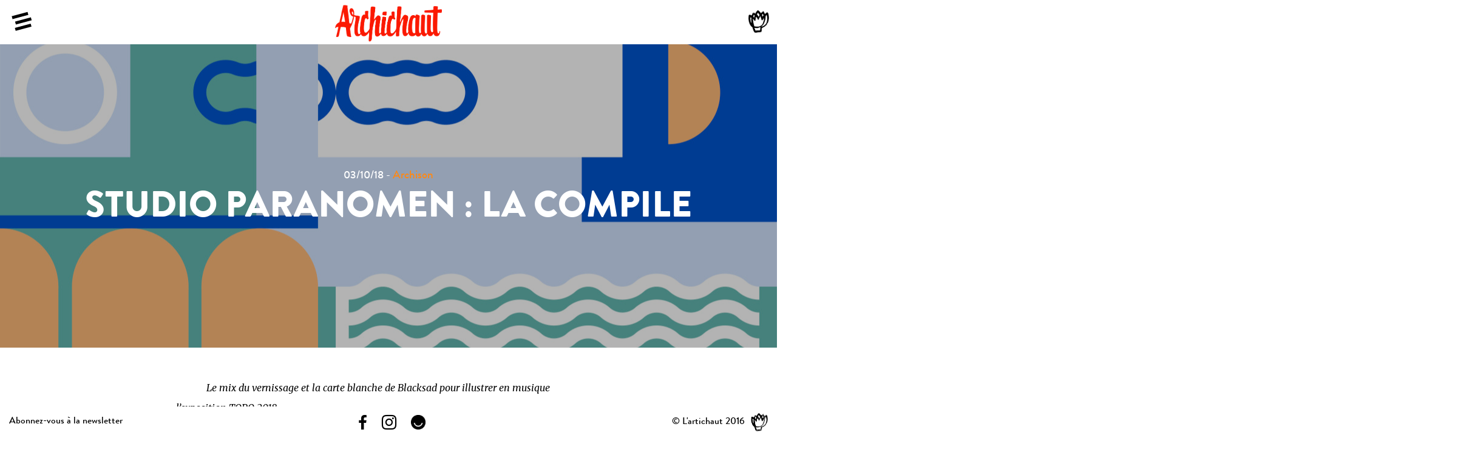

--- FILE ---
content_type: text/html; charset=UTF-8
request_url: https://www.lartichaut-galerie.fr/blog/studio-paranomen-compile/
body_size: 3475
content:
<!DOCTYPE html>
<html lang="fr">
	<head>
	 
		<title>L&#039;artichaut Studio Paranomen : la compile - L&#039;artichaut</title>
		<link rel="stylesheet" href="https://www.lartichaut-galerie.fr/wp-content/themes/lartichaut/css/normalize.css" type="text/css">
		<link rel="stylesheet" href="https://www.lartichaut-galerie.fr/wp-content/themes/lartichaut/css/owl.carousel.css" type="text/css">
		<link rel="stylesheet" href="https://www.lartichaut-galerie.fr/wp-content/themes/lartichaut/css/font_awesome/css/font-awesome.min.css">

		<meta http-equiv="Content-Type" content="text/html; charset=UTF-8" />
		<meta name="generator" content="WordPress 4.8.27" />
		<!-- leave this for stats -->
		<link rel="stylesheet" href="https://www.lartichaut-galerie.fr/wp-content/themes/lartichaut/style.css?5354345" type="text/css" media="screen" />

		<link rel="alternate" type="application/rss+xml" title="RSS 2.0" href="https://www.lartichaut-galerie.fr/feed/" />
		<link rel="alternate" type="text/xml" title="RSS .92" href="https://www.lartichaut-galerie.fr/feed/rss/" />
		<link rel="alternate" type="application/atom+xml" title="Atom 0.3" href="https://www.lartichaut-galerie.fr/feed/atom/" />
		<link rel="pingback" href="https://www.lartichaut-galerie.fr/xmlrpc.php" />


    <!-- FACEBOOK -->
    <link rel="canonical" href="http://www.lartichaut-galerie.fr/" />
    <meta property="og:title" content="L'artichaut - Galerie Café" />
    <meta property="og:type" content="website" />
    <meta property="og:url" content="http://www.lartichaut-galerie.fr/" />
    <meta property="og:image" content="http://www.lartichaut-galerie.fr/wp-content/uploads/2016/10/image_facebook-2.jpg" />
    <meta property="og:description" content="Lieu unique en son genre à Nantes, l’Artichaut réuni trois lieux en un. Une Galerie de Street-Art, un Coffee Shop et un Concept Store" />
    <meta property="og:image:type" content="image/jpeg" />



    <link rel="icon" type="image/png" href="favicon.png" />
    <link rel="icon" type="image/ico" href="favicon.ico" />
    <link rel="icon" type="image/png" href="https://www.lartichaut-galerie.fr/wp-content/themes/lartichaut/favicon.png" />

    <link href="https://fonts.googleapis.com/css?family=Merriweather:400,400i,700" rel="stylesheet">

		<meta name="viewport" content="initial-scale=1, maximum-scale=1">
		<script src="https://ajax.googleapis.com/ajax/libs/jquery/1.12.4/jquery.min.js"></script>

<script>
(function(i,s,o,g,r,a,m){i['GoogleAnalyticsObject']=r;i[r]=i[r]||function(){
(i[r].q=i[r].q||[]).push(arguments)},i[r].l=1*new Date();a=s.createElement(o),
m=s.getElementsByTagName(o)[0];a.async=1;a.src=g;m.parentNode.insertBefore(a,m)
})(window,document,'script','https://www.google-analytics.com/analytics.js','ga');

ga('create', 'UA-99648517-1', 'auto');
ga('send', 'pageview');

</script>
	</head>

	<body>

    <header class="blog">

      <nav class="header-menu">
        <a href="#" class="burger"><span class="line"></span></a>

        <div class="wrap-menu">
          <ul>
           <li><a class="archistreet " href="https://www.lartichaut-galerie.fr/archi_categories/archistreet/" alt="Voir tous les posts de Archistreet">Archistreet</a></li><li><a class="archison " href="https://www.lartichaut-galerie.fr/archi_categories/archison/" alt="Voir tous les posts de Archison">Archison</a></li><li><a class="archicool " href="https://www.lartichaut-galerie.fr/archi_categories/archicool/" alt="Voir tous les posts de Archicool">Archicool</a></li><li><a class="archibon " href="https://www.lartichaut-galerie.fr/archi_categories/archibon/" alt="Voir tous les posts de Archibon">Archibon</a></li>       </ul>

        </div>

      </nav>

    <section class="header-info">

      <a href="#" class="header-picto"><img src="https://www.lartichaut-galerie.fr/wp-content/themes/lartichaut/img/picto-artichaut-noir.png" alt="info"></a>

      <div class="wrap-info">

        <span class="info-close"></span>

        <div class="horraire">

          <img class="artichaut_infos_bleu" src="https://www.lartichaut-galerie.fr/wp-content/themes/lartichaut/img/picto-artichaut-noir.png" alt="info">

          <p><span>Archichaut</span><br/> est le blog officiel <br/>de la galerie café street art <br/> <span>L'artichaut</span></p>

          <h2><a class="voirlesite" href="https://www.lartichaut-galerie.fr">Visitez notre site</a></h2>

          <span class="line"></span>

          </div>

      </div>

    </section>

      <h1><a href="https://www.lartichaut-galerie.fr/blog/"><img src="https://www.lartichaut-galerie.fr/wp-content/themes/lartichaut/img/logo-archichaut.png" alt="l'Artichaut"></a></h1>

    </header>





 <!-- ouvrir header,php -->



<div class="blog_single archison">

	<section class="cover_et_titre_article">

		<div class="cover_de_larticle" style="background: url('https://www.lartichaut-galerie.fr/wp-content/uploads/2018/06/saint-brieux-cor21-emeric-Paranomen-jazz-moderne-studio-design-typo-typographie-art-urbain-galerie-nantes-expo-artichaut.jpg') center center no-repeat white; background-size: cover; -webkit-background-size: cover;">
			<div class="masque_noir"></div>
			<div class="date_et_cat">03/10/18 - 					
			<span class="archi_categories"><a href="https://www.lartichaut-galerie.fr/archi_categories/archison/">Archison</a> </span></div>
			<h2>Studio Paranomen : la compile</h2>

		</div>  

	</section>



	<section class="content_article">

		<div class="introduction">
			<p>Le mix du vernissage et la carte blanche de Blacksad pour illustrer en musique l&#8217;exposition TOPO 2018.</p>
		</div>

		<div class="article_flexible_content">
			
						<div class="liste_a_puces">

							
								   	<div class="titre_listeapuce"><h2>Vernissage TOPO 2018 du studio Paranomen</h2></div>
								   	
								   	
																					<div class="les_puces_textes">
												<span class="trait"></span>
												<p>C&#8217;est <a href="https://www.mixcloud.com/Mirouf/" target="_blank" rel="noopener">Mirouf</a> du <a href="https://soundcloud.com/jurassic-collectif" target="_blank" rel="noopener">collectif Jurassic</a> qui nous a fait le plaisir d&#8217;émoustiller nos oreilles grâce une sélection de morceaux dont il a le secret. <strong>Soul</strong>, <strong>Funk</strong> et <strong>Hip-Hop</strong> au programme.</p>
<p><iframe src="https://www.mixcloud.com/widget/iframe/?hide_cover=1&amp;feed=%2FMirouf%2Fmix-topo-lartichaut-28062018%2F" width="100%" height="120" frameborder="0"></iframe></p>
											</div>
										
										
									</div>

									
						<div class="liste_a_puces">

							
								   	<div class="titre_listeapuce"><h2>Carte blanche avec BlackSad</h2></div>
								   	
								   	
																					<div class="les_puces_textes">
												<span class="trait"></span>
												<p>l&#8217;Artichaut a eu la chance d&#8217;enregistrer une carte blanche</p>
											</div>
										
										
									</div>

									
		</div>










	</section>


<section class="articles_de_la_meme_categorie">

		<!-- begin custom related loop -->
 
			<ul id="owl_carousel_autres_articles" class="archison"><li class="carre rouge"> <img class="fleche_droite" src="https://www.lartichaut-galerie.fr/wp-content/themes/lartichaut/img/fleche_droite_archison.png" alt="fleche"><span>Les autres <br/>articles de <br/>Archison</span></li>				    <li>
				    	<a href="https://www.lartichaut-galerie.fr/blog/shn-la-compile/" title="SHN la compile" style="background: url('https://www.lartichaut-galerie.fr/wp-content/uploads/2016/11/shn-street-art-compile-archison-archichaut-blog-artichaut-nantes.jpg') no-repeat center center; background-size: cover; -webkit-background-size: cover;">
				    	<div class="hover_articles archison"><span>SHN la compile<span></div>
				    	</a>


				    </li>
								    <li>
				    	<a href="https://www.lartichaut-galerie.fr/blog/paint-3000-compile/" title="Paint 3000 : La compile" style="background: url('https://www.lartichaut-galerie.fr/wp-content/uploads/2017/05/visuel-playlist.png') no-repeat center center; background-size: cover; -webkit-background-size: cover;">
				    	<div class="hover_articles archison"><span>Paint 3000 : La compile<span></div>
				    	</a>


				    </li>
								    <li>
				    	<a href="https://www.lartichaut-galerie.fr/blog/a-mo-la-compile/" title="A-MO la compile" style="background: url('https://www.lartichaut-galerie.fr/wp-content/uploads/2016/10/14445023_630975060404330_6556170912825327327_o.jpg') no-repeat center center; background-size: cover; -webkit-background-size: cover;">
				    	<div class="hover_articles archison"><span>A-MO la compile<span></div>
				    	</a>


				    </li>
								    <li>
				    	<a href="https://www.lartichaut-galerie.fr/blog/god-donut/" title="God Donut" style="background: url('https://www.lartichaut-galerie.fr/wp-content/uploads/2016/10/god-donut-logo-mixtape-archison-archichaut-blog-galerie-artichaut-nantes.png') no-repeat center center; background-size: cover; -webkit-background-size: cover;">
				    	<div class="hover_articles archison"><span>God Donut<span></div>
				    	</a>


				    </li>
				</ul>			 
			 
		<!-- end custom related loop -->


	</section>

	<section class="previous_article">

		<div class="previous archison">

			    <a href="https://www.lartichaut-galerie.fr/blog/exposition-studio-paranomen-a-nantes/" style="background: url('https://www.lartichaut-galerie.fr/wp-content/uploads/2018/06/topo-2018-exposition-studio-paranomen-lartichaut-galerie-design-typograhie-design-graphique-expo-nantes.jpg') no-repeat center center; background-size: cover;" class="previous_article archistreet">

		    	<div class="black_hover"></div>

				<div class="previous_title">
		    		<img class="fleche_droite" src="https://www.lartichaut-galerie.fr/wp-content/themes/lartichaut/img/fleche_droite_archistreet_down.png" alt="fleche">
					
					<div class="date_et_cat">

						21/06/18 - 					
						
						<span class="archi_categories">Archistreet</span>

					</div>

					<h2>Exposition du Studio Paranomen à Nantes</h2>
				
				</div>	

			</a>		

</div>

	</section>

<script src="https://www.lartichaut-galerie.fr/wp-content/themes/lartichaut/js/owl.carousel.js"></script>
<script src="https://www.lartichaut-galerie.fr/wp-content/themes/lartichaut/js/script_article_blog.js"></script> 


<script src="https://www.lartichaut-galerie.fr/wp-content/themes/lartichaut/js/script.js"></script> 


<footer class="blog">
<!-- Begin MailChimp Signup Form -->
  <div class="newsletter">Abonnez-vous à la newsletter</div>
  <div id="mc_embed_signup">
    <form action="//lartichaut-galerie.us14.list-manage.com/subscribe/post?u=e0269534e219e7aee5f45cf18&amp;id=815f70b969" method="post" id="mc-embedded-subscribe-form" name="mc-embedded-subscribe-form" class="validate" target="_blank" novalidate>
      <div id="mc_embed_signup_scroll">
        <input type="email" value="" name="EMAIL" class="email" id="mce-EMAIL" placeholder="Votre email" required>
        <!-- real people should not fill this in and expect good things - do not remove this or risk form bot signups-->
        <div style="position: absolute; left: -5000px;" aria-hidden="true"><input type="text" name="b_e0269534e219e7aee5f45cf18_815f70b969" tabindex="-1" value=""></div>
        <div class="clear"><input type="submit" value="OK" name="subscribe" id="mc-embedded-subscribe" class="button"></div>
      </div>
    </form>
  </div>
<!--End mc_embed_signup-->
    
  <ul>
    <li><a href="https://www.facebook.com/lartichautgalerie/" target="_blank"><i class="fa fa-facebook" aria-hidden="true"></i></a></li>
    <li><a href="https://www.instagram.com/lartichautgalerie/" target="_blank"><i class="fa fa-instagram" aria-hidden="true"></i></a></li>
    <li><a href="https://ello.co/lartichaut" target="_blank"><img class="hello" src="https://www.lartichaut-galerie.fr/wp-content/themes/lartichaut/img/Ello.Logo_32.png"></a></li>
    
  </ul>
      <small class="footer-picto"><span>&copy; L'artichaut 2016</span><img src="https://www.lartichaut-galerie.fr/wp-content/themes/lartichaut/img/picto-artichaut-noir2.png" alt="info"></small>
     

</footer>
</body>
</html> <!-- ouvrir footer,php -->



--- FILE ---
content_type: text/css
request_url: https://www.lartichaut-galerie.fr/wp-content/themes/lartichaut/style.css?5354345
body_size: 9503
content:
/*
Theme Name: L'artichaut
Theme URI: www.lartichaut.fr
Description: Galerie Café street-art
Version: 1.0
Author: Emmanuel Cook & Clara Dutilleul
Tags: Les Sales Gosses
*/

/* FONT */ 


@import url("//hello.myfonts.net/count/323f58");

@font-face {
  font-family: 'BrandonGrotesqueWeb-Black';
  src: url('webfonts/323F58_0_0.eot');
  src: url('webfonts/323F58_0_0.eot?#iefix') format('embedded-opentype'),url('webfonts/323F58_0_0.woff2') format('woff2'),url('webfonts/323F58_0_0.woff') format('woff'),url('webfonts/323F58_0_0.ttf') format('truetype');
}
 
  
@font-face {
  font-family: 'BrandonGrotesqueWeb-Medium';
  src: url('webfonts/323F58_1_0.eot');
  src: url('webfonts/323F58_1_0.eot?#iefix') format('embedded-opentype'),url('webfonts/323F58_1_0.woff2') format('woff2'),url('webfonts/323F58_1_0.woff') format('woff'),url('webfonts/323F58_1_0.ttf') format('truetype');
}


.BrandonGrotesqueWeb-Black, strong { 
  font-family: BrandonGrotesqueWeb-Black;
  font-weight: normal;
  font-style: normal;
}
.BrandonGrotesqueWeb-Medium { 
  font-family: BrandonGrotesqueWeb-Medium;
  font-weight: normal;
  font-style: normal;
}

/* GALERIE EN ATTENTE */



.galerie_lien:hover .popup_galerie{
  display: flex;
}

.popup_galerie {
    position: absolute;
    width: 266px;
    height: 39px;
    background-color: black;
    top: 22px;
    left: 100px;
    color: white;
    /* bottom: 0; */
    /* right: 0; */
    margin: auto;
    display: none;
    justify-content: center;
    align-items: center;
    font-family: BrandonGrotesqueWeb-Medium;
    line-height: 150%;
    font-size: 11px;
}

.popup_galerie span {
    display: inline-block;
    height: 10px;
    width: 10px;
    background-color: black;
    position: absolute;
    transform: rotate(45deg);
    left: -5px;
    -webkit-transform: rotate(45deg);
}

/* GENERAL */ 



.homepage, .homepage2, .galerie_single2, .page_cafe, .galerie_single, .galerie_archive, .page_contact {
    width: 90%;
    max-width: 1024px;
    margin: 0 auto !important;
    position: relative;
}

ul{
  -webkit-padding-start: inherit !important;
}

html {
  position: relative;
  width: 100%;
  margin: 0 !important;
  overflow-x: hidden;
}

body{ 
  font-family: BrandonGrotesqueWeb-Medium; 
  overflow-x: hidden;
  width: 100%;
}

.trait{
  display: block;
  height: 5px;
  background-color: red;
}

.carre a{
    width: 100%;
    height: 100%;
    display: flex;
    align-items: center;
    text-decoration: none;
    line-height: 150%;
    font-size: 21px;
    font-family: BrandonGrotesqueWeb-Black;
    font-weight: normal;
    font-style: normal;
    color: black;
    margin-top: 4px;
}

.carre{
  box-sizing: border-box;
  -moz-box-sizing: border-box;
  -webkit-box-sizing: border-box;
  align-items: center;
}

.carre.rouge{
  border: solid 7px red;
}
.carre.bleu{
  border: solid 7px blue ;
}
.carre.noir{
  border: solid 7px black;
}

.carre span{
  text-transform: uppercase;
  display: inline-block;
  margin-left: 30px;
}

.plus2degres{
    transform: rotate(2deg);
    -webkit-transform: rotate(2deg);
}

.plus2degres span{
    transform: rotate(-2deg);
    -webkit-transform: rotate(-2deg);
}

.plus4degres{
    transform: rotate(4deg);
    -webkit-transform: rotate(4deg);
}

.plus4degres span{
    transform: rotate(-4deg);
    -webkit-transform: rotate(-4deg);
}

.moins2degres{
    transform: rotate(-2deg);
    -webkit-transform: rotate(-2deg);
}

.moins2degres span{
    transform: rotate(2deg);
    -webkit-transform: rotate(2deg);
}

.moins4degres{
    transform: rotate(-4deg);
    -webkit-transform: rotate(-4deg);
}

.moins4degres span{
    transform: rotate(4deg);
    -webkit-transform: rotate(4deg);
}



/* HEADER */


header{
  padding:10px;
  font-family: BrandonGrotesqueWeb-Medium;
  max-width:1024px;
  margin: 0 auto 50px;
}

header h1, header h2{
    font-family: BrandonGrotesqueWeb-Black;
    text-align:center;
    margin:0;
}

header h1 img{
  min-width:140px;
  max-width: 469px;
  width: 50%;
}

/* BURGER BUTTON */

.burger {
  padding: 12px 0;
  display:inline-block;
  margin: 10px;
  position:absolute;
  z-index:2;
}

.line{
    height: 5px;
  background: red;
    /*! z-index: 100000; */
}

.burger.active{
  position: fixed;
}

.burger span {
  position: relative;
  display: block;
  width: 27px;
  -webkit-transition: all .2s ease-in-out;
  transition: all .2s ease-in-out;
  -webkit-transform: rotate(-15deg) ;
  transform: rotate(-15deg) ;
}

.burger span:before, .burger span:after {
  margin-left:-3px;
  position: absolute;
  background: red;
  content: '';
  width: 27px;
  height: 5px;
  -webkit-transition: all .2s ease-in-out;
  transition: all .2s ease-in-out;
}

.burger span:before {
  top: -10px;
}

.burger span:after {
  top: 10px;
}

.burger.active span {
  background: transparent;
}

.burger.active span:before {
  -webkit-transform: rotate(60deg) translate(8px, 3px);
          transform: rotate(60deg) translate(10px, 3px);
}

.burger.active span:after {
  -webkit-transform: rotate(-30deg) translate(5px, -6px);
          transform: rotate(-30deg) translate(7px, -7px);
}

/* MENU */

.header-menu .wrap-menu{
  display:none;
  border:5px solid red;
  position:fixed;
  top:0;
  bottom:0;
  left:0;
  right:0;
  background-color:white;
  display: none;
  height: calc(100vh - 50px);
  z-index: 10;
  box-sizing: border-box;
  -moz-box-sizing: border-box;
  -webkit-box-sizing: border-box;
  font-family: BrandonGrotesqueWeb-Black;
}

.header-menu .wrap-menu ul{
  list-style:none;
  text-align:center;
  margin:auto;
  position:absolute;
  top:0;
  bottom:0;
  left:0;
  right:0;
  height:294px;
  padding: 0;
}



.header-menu .wrap-menu ul a{
  color:red;
  text-decoration:none;
  line-height:2;
  text-transform:uppercase;
  font-size: 25px;
            transition: 0.2s ease-in;
    -webkit-transition: 0.2s ease-in;
}

.header-menu .wrap-menu ul a:hover,
.header-menu .wrap-menu ul li:last-child a{
  color:black;
            transition: 0.2s ease-in;
    -webkit-transition: 0.2s ease-in;
}

.header-menu .wrap-menu ul li:last-child span{
  display: block;
  width: 135px;
  -webkit-transform: rotate(-15deg) ;
  transform: rotate(-10deg);
  margin:20px auto;
}

.header-menu .wrap-menu ul li:last-child a:hover{
  color:red;
            transition: 0.2s ease-in;
    -webkit-transition: 0.2s ease-in;
}

.header-info .header-picto {
    padding: 14px 10px 10px 10px;
    position: absolute;
}

/*INFO*/

.header-picto {
  top:3px;
  right:3px;
}

.header-info img{
  height: 37px;
}

.header-info .wrap-info{
  display:none;
  border:5px solid blue;
  position:fixed;
  top:0;
  bottom:0;
  left:0;
  right:0;
  background-color:white;
  height: calc(100vh - 50px);
  z-index: 65;
  box-sizing: border-box;
  -moz-box-sizing: border-box;
  -webkit-box-sizing: border-box;
}

.header-info .horraire {
    text-align: center;
    margin: auto;
    position: absolute;
    top: 0;
    bottom: 0;
    left: 0;
    right: 0;
    height: 277px;
    line-height: 210%;
    color: blue;
}

.header-info .horraire .line{
  width: 40px;
  display: inline-block;
  -webkit-transform: rotate(-10deg) ;
  transform: rotate(-10deg);
  margin:30px 20px;
}

.header-info h2 {
    text-transform: uppercase;
    font-size: 25px;
    margin-bottom: 20px;
}

.header-info p{
  font-size:20px;
  line-height: 1.5
}

.info-close:before,.info-close:after{
  position: absolute;
  right:15px;
  top:26px;
  background: blue;
  content: '';
  width: 27px;
  height: 5px;
  transform: rotate(-45deg);
  cursor:pointer;
  z-index: 62;
}

.info-close:after{
  transform: rotate(45deg);
}

.artichaut_infos_bleu{
  display: inline-block;
  margin-bottom: 10px;
}



/* HOME PAGE 
.homepage
*/


 
/* EXPOSITION DU MOMENT */


.exposition_du_moment_artiste_et_image {
    height: 600px;
    position: relative;
    margin-bottom: 90px;
}

.exposition_du_moment .carre a {
    color: white;
    cursor: default;
}

.exposition_du_moment .carre {
    width: 300px;
    height: 300px;
    color: white;
    position: relative;
    top: 50px;
    left: -20px;
          transition: 0.2s ease-in;
    -webkit-transition: 0.2s ease-in;
}

/*.exposition_du_moment .carre a:hover{
  color: blue;
      transition: 0.2s ease-in;
    -webkit-transition: 0.2s ease-in;
}*/

.exposition_du_moment .carre h3{
  font-size: 23px;
}

.exposition_du_moment .carre h4{
  font-family: BrandonGrotesqueWeb-Medium; 
  font-size: 19px;
  text-transform: initial;
}

.degrade{
  position: absolute;
}

.cache_blanc {
    position: absolute;
    right: 0;
    bottom: 0;
    width: 287px;
    height: 210px;
    background-color: white;
}

/* ACCROCHE EXPOSITION DU MOMENT */

.accroche_exposition {
    width: 50%;
    font-size: 19px;
    line-height: 180%;
    color: blue;
    display: inline-block;
    position: relative;
}

.accroche_exposition a {
    text-decoration: none;
    transition: 0.2s ease-in;
    -webkit-transition: 0.2s ease-in;
    margin-top: 32px;
    display: inline-block;
    color: blue;
}

.accroche_exposition a:hover{
color:red;
    transition: 0.2s ease-in;
    -webkit-transition: 0.2s ease-in;
}

.accroche_content{
  display: inline-block;
  z-index: 2;
  position: relative;
}

.accroche_exposition .trait {
    display: block;
    height: 5px;
    background-color: red;
    position: relative;
    z-index: 1;
}

.accroche_exposition .trait1{
    width: 140px;
    transform: rotate(-49deg);
    -webkit-transform: rotate(-49deg);
    left: -56px;
    top: 10px;
}

.accroche_exposition .trait2 {
    width: 100px;
    transform: rotate(3deg);
    left: 18px;
    top: 4px;
}

/* CAFE ET EVENEMENT DU MOMENT */

.cafe_du_mois_evenement {
    display: inline-block;
    width: 49%;
    position: relative;
    vertical-align: top;
}

.cafe_du_mois_evenement .carre {
    width: 300px;
    height: 300px;
    position: absolute;
}

.cafe_du_mois_evenement .carre1 {
    top: -250px;
    right: 0px;
}

.cafe_du_mois_evenement .carre a{
  color: red;
      transition: 0.2s ease-in;
    -webkit-transition: 0.2s ease-in;
}

.cafe_du_mois_evenement .carre a:hover{
  color: black;
      transition: 0.2s ease-in;
    -webkit-transition: 0.2s ease-in;
}


.cafe_du_mois_evenement .carre2 {
    top: 80px;
    right: -20px;
  }

.texte_artiste_cafe_du_mois h4 {
    font-size: 16px;
    text-transform: none;
    font-family: BrandonGrotesqueWeb-Medium;
    line-height: 150%;
}


.texte_artiste_cafe_du_mois{
  margin-bottom: 120px;
}


/* PROCHAINE EXPOSITION */


.prochaine_exposition_image_et_content{
  height: 400px;
  display: flex;
  justify-content: center;
  flex-direction: column;
  align-items: center;
  text-align: center;
  margin-bottom: 50px;
  text-decoration: none;
}

a.prochaine_exposition_image_et_content:-webkit-any-link {
    text-decoration: none !important;
}

.prochaine_exposition_image_et_content h4 {
    font-size: 60px;
    text-transform: uppercase;
    color: red;
    font-family: BrandonGrotesqueWeb-Black;    
}

.prochaine_exposition_image_et_content h3 {
    text-transform: uppercase;
    color: white;
    font-size: 16px;
    margin-bottom: 15px;
}


/* CONTACT */

section.contact_informations {
    margin-bottom: 100px;
}

.adresse_et_map {
    width: 50%;
    height: 260px;
    position: relative;
    display: inline-block;
    vertical-align: top;
}

.adresse_et_map .carre {
    position: absolute;
    z-index: 2;
    height: 250px;
    width: 250px;
    top: 20px;
}

.adresse_et_map .carre a {
    color: blue;
    font-size: 19px;
    transition: 0.2s ease-in;
    -webkit-transition: 0.2s ease-in;
}

.adresse_et_map .carre a:hover {
    color: red;
    transition: 0.2s ease-in;
    -webkit-transition: 0.2s ease-in;
}

.adresse_et_map .carre h6{
  text-transform: none;
  font-family: BrandonGrotesqueWeb-Medium;    
}

#map{
    height: 300px;
    position: absolute;
    overflow: hidden;
    width: 70%;
    min-width: 300px;
    right: 0px;
    z-index: 1;
    background-image: url("http://www.lartichaut-galerie.fr/wp-content/themes/lartichaut/img/map.PNG");
    background-size: cover;
    background-position: center center;
}

.informations_content {
    width: 40%;
    display: inline-block;
    font-size: 16px;
    line-height: 150%;
    margin-left: 20px;
}

.informations_content .trait{
  width: 200px;
}

.informations_content .trait {
    width: 80px;
    transform: rotate(6deg);
    margin: 20px 0px 20px;
}


/* PAGE CONTACT */

.page_contact section.contact_informations {
    margin-bottom: 80px;
}

.page_contact .adresse_et_map {
    width: 100%;
}

.page_contact .adresse_et_map a:hover{
    color: blue;
}

.page_contact #map{
    width: 80%;
}

.contact_image{    
  height: 400px;
  position: relative;
  margin-bottom: 40px;
}

.horaires_infos, .telephone_mail{
  display: inline-block;
  vertical-align: top;
  font-size: 19px;
  line-height: 150%;
  margin-bottom: 150px;
}

.telephone_mail{
  margin-left: 20%;
}

.horaires_infos {
    margin-left: 10%;
}

.telephone_mail a{
  color: red;      
  transition: 0.2s ease-in;
    -webkit-transition: 0.2s ease-in;
  text-decoration: none;
}

.telephone_mail a:hover{
  color: black;      
  transition: 0.2s ease-in;
    -webkit-transition: 0.2s ease-in;
  text-decoration: none;
}

/* PAGE GALERIE 
galerie_archive
*/

section.carrousel_sticky_post {
    text-align: center;
}

.galerie_archive .grid{
  margin: 0 auto;

}

.galerie_archive .grid-sizer{
  width: 300px;
}

.galerie_archive .grid-item{
  width: 300px;
}

.galerie_archive .grid-item img{
  width: 100%;
}

.carrousel_sticky_post .carre {
    width: 300px;
    height: 300px;
    display: inline-block;
    vertical-align: top;
}

.carrousel_sticky_post a{
  text-decoration: none;
}

.carrousel_sticky_post a{
  font-family: BrandonGrotesqueWeb-Medium; 
  color: red;
      transition: 0.2s ease-in;
    -webkit-transition: 0.2s ease-in;
}

.carrousel_sticky_post a  .produit_prix{
      transition: 0.2s ease-in;
    -webkit-transition: 0.2s ease-in;
}

.carrousel_sticky_post a.Concept{
  font-family: BrandonGrotesqueWeb-Medium; 
  color: blue !important;
}


.carrousel_sticky_post .produit_prix{
  font-family: BrandonGrotesqueWeb-Black; 
  color: red;
}

.carrousel_sticky_post a.Concept .produit_prix{
  font-family: BrandonGrotesqueWeb-Black; 
  color: blue !important;
}

.carrousel_sticky_post h4{
  color: black !important;
}

.carrousel_sticky_post a:hover{
  color: black !important;
      transition: 0.2s ease-in;
    -webkit-transition: 0.2s ease-in;
}

.carrousel_sticky_post a:hover .produit_prix{
  color: black !important;
      transition: 0.2s ease-in;
    -webkit-transition: 0.2s ease-in;
}


.galerie_archive .carre_interieur{
    width: 100%;
    height: 100%;
    display: flex;
    align-items: flex-start;
    text-decoration: none;
    line-height: 150%;
    font-size: 21px;
    font-family: BrandonGrotesqueWeb-Black;
    color: black;
    margin-top: 4px;
    flex-direction: column;
    text-align: left;
    justify-content: center;
    text-transform: uppercase;
}


.galerie_archive .carrousel_sticky_post .carre {
    box-sizing: border-box;
    -moz-box-sizing: border-box;
    -webkit-box-sizing: border-box;
    align-items: center;
    position: relative;
    z-index: 2;
    margin-left: 25px;
}

#owl_carousel_galerie_sticky_post_informations {
    width: 247px !important;
    height: 100%;
    overflow: hidden;
}

#owl_carousel_galerie_sticky_post_informations .owl-carousel .owl-stage-outer {
    height: 100%;
    position: relative;
    overflow: hidden;
    -webkit-transform: translate3d(0px, 0px, 0px);
    width: 100%;
}

#owl_carousel_galerie_sticky_post_informations .owl-stage-outer, #owl_carousel_galerie_sticky_post_informations .owl-stage{
    height: 100%;
    position: relative;
}

#owl_carousel_galerie_sticky_post_informations .owl-item{
    width: 200px;
    margin-right: 0px;
    height: 100%;
    position: relative;
}


#owl_carousel_galerie_sticky_post_informations a{
  text-align: left;
}

h4.nouveautes{
  text-transform: uppercase;
}

.owl_carousel_galerie_sticky_post_image_container{
    display: inline-block; width: 50%;
    vertical-align: top;
    position: relative;
    left: -50px;
    top: -25px;
    height: 350px;
  }

#owl_carousel_galerie_sticky_post_informations {
    width: 100%;
    transform: rotate(2deg);
    -webkit-transform: rotate(2deg);
}

#owl_carousel_galerie_sticky_post_informations span{
      transform: rotate(0deg);
    -webkit-transform: rotate(0deg);
}

.produit_thumbnail{
  width: 100%;
  height: 350px;
  display: inline-block;
  position: relative;
  z-index: 1;
}

.customNextBtn, .customPrevBtn{
  position: absolute;
  z-index: 9;
  display: inline-block;
}

/*.customPrevBtn{
  height: 100%;
  width: 50%;
  left: 0;
}*/

.customNextBtn{
  height: 100%;
  width: 100%;
  left: 0;
}


/* NAV  OEUVRE OU STORE */


.galerie_archive nav {
    text-align: center;
    font-size: 20px;
    font-family: BrandonGrotesqueWeb-Black;
    margin: 50px 20px 60px 0px;
}

.galerie_archive nav a {
    text-transform: uppercase;
    text-decoration: none;
    color: black;
    padding-left: 20px;
}

.galerie_archive nav a:first-child{
  padding-left: 0;
}




.galerie_archive nav .trait {
    display: inline-block;
    height: 5px;
    background-color: red;
    width: 85px;
    transform: rotate(-60deg);
    -webkit-transform: rotate(-60deg);
}


/* SPECIFIQUE AUX OEUVRES */

.galerie_archive.galerie_oeuvres nav a:first-child{
  color: red;
}

.introduction_oeuvres, .introduction_store {
    font-family: BrandonGrotesqueWeb-Medium;
    margin-top: 75px;
    max-width: 500px;
    line-height: 150%;
    margin: 65px auto 0px;
    padding-left: 0px;
}



a.galerie_article {
    text-align: center;
    text-decoration: none;
    color: black;
    line-height: 140%;
}

.galerie_article h2 {
    font-size: 16px;
    margin-top: 10px;
    text-transform: uppercase;
}

.galerie_article .produit_prix {
    font-size: 16px;
    margin: 10px 0 20px;
    font-family: BrandonGrotesqueWeb-Black;
    z-index: 3;
    position: relative;
}

.all_articles .trait{
  display: none;
}

.si_vide{
  text-align: center;
  line-height: 150%;
  color: red;
}

.galerie_store .si_vide{
  text-align: center;
  line-height: 150%;
  color: blue;
}

.all_articles .carre a {
    line-height: 130%;
}

.all_articles .grid .grid-item:nth-child(2) .trait {
    display: block !important;
    width: 60px;
    transform: rotate(5deg);
    margin: 0 auto 40px;
}

.all_articles .grid .grid-item:nth-child(8) .trait {
    display: block !important;
    width: 80px;
    transform: rotate(-55deg);
    margin: 0 auto 20px;
    position: relative;
    top: -20px;
    z-index: 1;
}

.grid-item .carre {
    height: 260px;
    width: 260px;
    margin: 0 auto 40px;
}

.grid-item .carre span{
    width: 70%;
    font-size: 18px;
    font-family: BrandonGrotesqueWeb-Medium;
    font-weight: normal;
    font-style: normal;
    color: black;
    margin-top: 4px;
}

.grid-item .carre span{
text-transform: inherit;
}

.grid-item .carre h3{
  font-size: 21px;
  font-family: BrandonGrotesqueWeb-Black;
  text-transform: uppercase;
}

/* SPECIFIQUE AU STORE */


.galerie_archive.galerie_store nav a:nth-child(3){
  color: blue;
}

.galerie_archive.galerie_store nav span{
  background-color: blue;
}

.galerie_store .all_articles .grid .grid-item:nth-child(2) .trait {
    background-color: blue;
}

.galerie_store .all_articles .grid .grid-item:nth-child(8) .trait {
    background-color: blue;
}

.galerie_store .page-numbers li.active a{
  color: blue;
}

/* CATEGORIES */

section.all_articles {
    margin-bottom: 70px;
}


.page-numbers {
    width: 100%;
    text-align: center;
    margin: 50px 0 50px;
    padding: 0;
}

.page-numbers li{
  display: inline-block;
  margin: 5px;
}

.page-numbers a{
  text-decoration: none;
  color: black;
}

.page-numbers a:hover{
  opacity: 0.7;
}

.galerie_archive .page-numbers .current{
  color: red;
}

.galerie_store .page-numbers .current{
  color: blue;
}








/* FICHE PRODUIT */

.informations_produit{
  margin-bottom: 80px;
}

.Concept .informations_produit .trait{
  background-color: blue;
}

.galerie_single .retour {
    font-size: 14px;
    margin-bottom: 5px;
}

.informations_gauche, .informations_droite{
  width: 400px;
  display: inline-block;
  vertical-align: top;
  position: relative;
}

.informations_gauche{
  padding-right: 30px;
}

.informations_droite {
    margin-top: 21px;
}

/* PRODUIT GALERIE */

#owl_carousel_fiche_produit_main {
    width: 100%;
    height: 500px;
    position: relative;
}

#owl_carousel_fiche_produit_all {
    width: 100%;
    height: 75px;
    position: relative;
    margin-top: 5px;
}

.galerie_single .item_main {
  position: relative;
  width: 100%;
  height: 500px;
}

.galerie_single .item_all {
  height: 65px;
  margin-right: 5px;
}

.retour a{
  text-decoration: none;
  color: black;
}


/* PRODUIT CONTENT TEXT */

.galerie_single .produit_categories {
    margin-bottom: 20px;
}

.galerie_single .produit_categories a {
    padding: 8px 8px 5px 9px;
    display: inline-block;
    background: black;
    color: white;
    text-transform: uppercase;
    font-size: 11px;
    letter-spacing: 1px;
    text-decoration: none;
    transition: 0.2s ease-in;
    -webkit-transition: 0.2s ease-in;
    margin-bottom: 4px;
}

.galerie_single .produit_categories a:hover {
    background: red;
    transition: 0.2s ease-in;
    -webkit-transition: 0.2s ease-in;
}

.galerie_fiche_produit.Concept .produit_categories a:hover {
    background: blue;
    transition: 0.2s ease-in;
    -webkit-transition: 0.2s ease-in;
}

.galerie_single .produit_titre {
    font-size: 40px;
    font-family: BrandonGrotesqueWeb-Black;
    font-weight: normal;
    font-style: normal;
    margin-bottom: 5px;
}

.informations_mobile {
  display: none;
  text-align: center;
  margin: 0 auto;
  width: 100%;
}

.galerie_single .produit_artiste {
    font-size: 20px;
    display: inline-block;
    margin-bottom: 20px;
}

.galerie_single .produit_annees {
    display: inline-block;
}

.galerie_single .produit_specs {
    line-height: 150%;
}

.galerie_single .produit_specs span{
  color: red;
}

.galerie_single .produit_specs {
    line-height: 150%;
    margin-bottom: 4px;
}

/* RESEAUX SOCIAUX PARTAGE */

.reseaux_sociaux{
    margin-bottom: 40px;
}

.reseaux_sociaux i {
    margin-right: 10px;
}

.fa{
  transition: 0.2s ease-in;
  -webkit-transition: 0.2s ease-in;
}

.fa:hover{
  transition: 0.2s ease-in;
  -webkit-transition: 0.2s ease-in;
}

.fa-facebook:hover{
  color: #3b5998;
}

.fa-instagram:hover{
  color: #125688;
}

.fa-twitter:hover{
  color: #55acee;
}

.fa-pinterest:hover{
  color: #cb2027;
}

.fa-google-plus:hover{
  color: #dd4b39;
}

.fa-tumblr:hover{
  color: #32506d;
}

.fa-flickr:hover{
  color: #ff0084;
}

.informations_droite .trait{
  width: 50px;
  transform: rotate(10deg);
  -webkit-transform: rotate(10deg);
  margin-bottom: 40px;
}

/* PRIX */

.galerie_single .produit_prix {
    font-size: 20px;
    font-family: BrandonGrotesqueWeb-Black;
    font-weight: normal;
    font-style: normal;
    margin-bottom: 10px;
}

.produit_informations_paiement_galerie {
    line-height: 150%;
    font-size: 13px;
    margin-bottom: 20px;
    max-width: 340px;
}

.produit_informations_contact{
    background-color: red;
    display: inline-block;
    color: white;
    font-size: 12px;
    padding: 12px 17px 8px;
    letter-spacing: 1px;
    transition: 0.2s ease-in;
    -webkit-transition: 0.2s ease-in;
}

.produit_informations_contact:hover{
    background-color: black;
    transition: 0.2s ease-in;
    -webkit-transition: 0.2s ease-in;
}

/* A PROPOS DE L'ARTISTE */

.informations_artistes .trait1 {
    width: 100px;
    transform: rotate(126deg);
    z-index: 1;
    position: relative;
    left: -29px;
    z-index: 1;
}

.informations_artistes .trait2 {
    width: 60px;
    transform: rotate(170deg);
    z-index: 1;
    position: relative;
    left: 9px;
    top: 21px;
    z-index: 1;
}

.informations_artistes{
  margin-bottom: 75px;
}

.informations_artistes_content{
      display: inline-block;
      vertical-align: top;
      max-width: 500px;
}

.informations_artistes_titre {
    font-size: 20px;
    line-height: 150%;
    margin-bottom: 10px;
    position: relative;
    z-index: 2;
}

.informations_artistes_description {
  line-height: 150%;
}

.informations_artistes .carre {
    display: inline-block;
    width: 250px;
    height: 250px;
    margin: -40px 0 0 50px;
}

  .informations_artistes .mobile a {
    text-decoration: none;
    color: black;
    margin-top: 20px;
    display: none;
  }

.informations_artistes a:hover{
  color: red;
      transition: 0.2s ease-in;
    -webkit-transition: 0.2s ease-in;
}

/* LES AUTRES OEUVRES */

.oeuvres_du_meme_artiste{
  margin-bottom: 75px;
}

.oeuvres_du_meme_artiste .carre {
    width: 250px;
    height: 250px;
    display: flex;
    align-items: flex-start;
    text-decoration: none;
    line-height: 150%;
    font-size: 21px;
    font-family: BrandonGrotesqueWeb-Black;
    font-weight: normal;
    font-style: normal;
    color: black;
    margin-top: 4px;
    flex-direction: column;
    text-align: left;
    justify-content: center;
}

.fleche_droite{
  margin-left: 30px;
  width: 20px !important;
  margin-bottom: 20px;
}



section.oeuvres_du_meme_artiste .carre span {
    margin-top: 7px;
    color: red;
}


.oeuvres_du_meme_artiste a, .oeuvres_du_meme_artiste li{
  display: inline-block;
  width: 250px;
  height: 250px;
  vertical-align: top;
}

.oeuvres_du_meme_artiste .owl-item:nth-child(3n+5){
    transform: rotate(-1deg);
    -webkit-transform: rotate(-1deg);
}

.oeuvres_du_meme_artiste .owl-item:nth-child(3n+4){
    transform: rotate(3deg);
    -webkit-transform: rotate(3deg);
}

.oeuvres_du_meme_artiste .owl-item:nth-child(3n+3){
    transform: rotate(-0deg);
    -webkit-transform: rotate(-0deg);
}

.oeuvres_du_meme_artiste .owl-item:nth-child(3n+2){
    transform: rotate(1deg);
    -webkit-transform: rotate(1deg);
}

.oeuvres_du_meme_artiste .owl-item:nth-child(3n+1){
    transform: rotate(-2deg);
    -webkit-transform: rotate(-2deg);
}


.oeuvres_du_meme_artiste .owl-item:nth-child(3n+5) span{
    transform: rotate(1deg);
    -webkit-transform: rotate(1deg);
}

.oeuvres_du_meme_artiste .owl-item:nth-child(3n+4) span{
    transform: rotate(-3deg);
    -webkit-transform: rotate(-3deg);
}

.oeuvres_du_meme_artiste .owl-item:nth-child(3n+3) span{
    transform: rotate(0deg);
    -webkit-transform: rotate(0deg);
}

.oeuvres_du_meme_artiste .owl-item:nth-child(3n+2) span{
    transform: rotate(-1deg);
    -webkit-transform: rotate(-1deg);
}

.oeuvres_du_meme_artiste .owl-item:nth-child(3n+1) span{
    transform: rotate(2deg);
    -webkit-transform: rotate(2deg);
}

.oeuvres_du_meme_artiste .owl-carousel{
  width: 90%;
  overflow: visible;
}

.oeuvres_du_meme_artiste .single{
  width: 80%;
  margin: 50px auto;
}

.oeuvres_du_meme_artiste .owl-stage{
  display: flex;
  justify-content: space-around;
  overflow: visible;
}

.oeuvres_du_meme_artiste .owl-stage-outer{
    overflow: visible !important;
}

.oeuvres_du_meme_artiste .owl-item{
  width: 250px;
  height: 250px;
  margin: 50px 20px;
}


/* REASSURANCE */

.galerie_categories{
  margin-bottom: 150px;
}


.tous_les_artistes_content, .oeuvres_categories_content, .concept_store_categories_content, .reassurance_content {
    display: inline-block;
    width: 24%;
    vertical-align: top;
}

.galerie_categories{
  line-height: 150%;
}

.galerie_categories h4{
  text-transform: uppercase;

}

.tous_les_artistes_content h4, .oeuvres_categories_content h4{
  color: red;
}

.concept_store_categories_content h4{
  color: blue;
}

.concept_store_categories_content .trait {
    width: 100px;
    transform: rotate(140deg);
    z-index: 1;
    position: relative;
    left: 20px;
    top: 81px;
    z-index: 1;
}

.galerie_categories a{
  color: black;
  text-decoration: none;
    transition: 0.2s ease-in;
    -webkit-transition: 0.2s ease-in;
  }

.galerie_categories a:hover{
    color: red;
    transition: 0.2s ease-in;
    -webkit-transition: 0.2s ease-in;
}

.concept_store_categories_content a:hover{
      color: blue;
    transition: 0.2s ease-in;
    -webkit-transition: 0.2s ease-in;
}



/* PAGE CAFE */


.cafe_image{    
  height: 400px;
  position: relative;
  margin-bottom: 40px;
}

.introdution_cafe {
    font-size: 19px;
    line-height: 180%;
    width: 50%;
    display: inline-block;
    vertical-align: top;
}

.introdution_cafe a{
  color: red;
  text-decoration: none;
}

.introdution_cafe a:hover{
  border-bottom: 1px solid red;
}


.cafe_du_mois_et_menu {
    display: inline-block;
    width: 100%;
    position: relative;
    vertical-align: top;
    margin-bottom: 200px;
}

.cafe_du_mois_et_menu .carre {
    width: 300px;
    height: 300px;
    display: inline-block;
    margin-left: 10%;
  }


.cafe_du_mois_et_menu .carre a{
  color: red;
      transition: 0.2s ease-in;
    -webkit-transition: 0.2s ease-in;
}

.cafe_du_mois_et_menu .carre a:hover{
  color: black;
      transition: 0.2s ease-in;
    -webkit-transition: 0.2s ease-in;
}

.cafe_du_mois_et_menu h4 {
    font-size: 16px;
    text-transform: none;
    font-family: BrandonGrotesqueWeb-Medium;
    line-height: 150%;
}







/* HEADER BLOOOOG */
header.blog .burger span:before, header.blog .burger span:after {
    background: black;
  }

  header.blog  .header-menu .wrap-menu ul {
    height: 190px;
}

header.blog .line{
    background: black;
}

header.blog .burger.active span {
    background: transparent;
}

header.blog {
    background-color: white;
    position: fixed;
    top: 0;
    z-index: 15;
    left: 0;
    right: 0;
    max-width: inherit;
    height: 53px;
}

  header.blog .header-menu .wrap-menu {
    border: 5px solid black;}

/*  header.blog .info-close {
    display:none;
  }*/

  header.blog h1 {
    max-width: 176px;
    margin: -3px auto 0;
}

  header.blog h1 img{
    width: 100%;
  }

  header.blog {
    background-color: white;
    position: fixed;
    top: 0;
    z-index: 15;
    left: 0;
    right: 0;
}

  header.blog .header-info .wrap-info {
    border: 5px solid black;}

  header.blog .header-menu{
    display:inline-block;
    position:absolute;
    top: 0;
    margin: 10px 10px 10px 5px;
  }

 header.blog .info-close:before, header.blog .info-close:after {
    background: black;}

  header.blog .header-menu .wrap-menu ul li a{
  color:black;
            transition: 0.2s ease-in;
    -webkit-transition: 0.2s ease-in;
}

header.blog .header-menu .wrap-menu ul li a.archistreet:hover{
  color:rgb(0,255,126);
            transition: 0.2s ease-in;
    -webkit-transition: 0.2s ease-in;
}

header.blog .header-menu .wrap-menu ul li a.archibon:hover{
  color:blue;
            transition: 0.2s ease-in;
    -webkit-transition: 0.2s ease-in;
}

header.blog .header-menu .wrap-menu ul li a.archicool:hover{
  color:red;
            transition: 0.2s ease-in;
    -webkit-transition: 0.2s ease-in;
}

header.blog .header-menu .wrap-menu ul li a.archison:hover{
  color:rgb(255,136,19);
            transition: 0.2s ease-in;
    -webkit-transition: 0.2s ease-in;
}


  header.blog .header-menu .wrap-menu ul, header.blog .header-info .horraire{
    width: auto;
  }

 
header.blog .header-info .horraire {
    height: 331px;
    line-height: 160%;
    color: black;
    width: 350px;
}

  header.blog .header-info .wrap-info {
    top: 0px;
    margin-top: inherit;
        z-index: 65;

  }

header.blog .header-info h2 a {
    line-height: 150%;
    font-family: BrandonGrotesqueWeb-Medium;
    font-size: 25px;
    text-transform: initial;
    margin-top: 39px;
    color: red;
    text-decoration: none;
    height: 34px;
    display: inline-block;
    box-sizing: border-box;
    -moz-box-sizing: border-box;
    -webkit-box-sizing: border-box;
}

header.blog .header-info h2 a:hover {
    border-bottom: 2px solid red; 
    box-sizing: border-box;
    -moz-box-sizing: border-box;
    -webkit-box-sizing: border-box;
}

header.blog .header-info p {
    margin-top: 10px;
}



header.blog p span {
    text-transform: uppercase;
    font-family: BrandonGrotesqueWeb-Black;
    margin-top: 4px;
    display: inline-block;
}












/* BLOG 
blog_archive */


.galerie_archive.blog{
  margin: 100px auto 0!important;
}

.galerie_archive.blog .articles_de_la_meme_categorie .archi_categorie_carousel{
    font-family: BrandonGrotesqueWeb-Medium;
    font-size: 19px;
    text-transform: initial;
}

.carousel_un_de_chaque_article .carre{
  color: red !important;
}

.galerie_archive.blog a.galerie_article {
    text-align: left;
}

.galerie_archive.blog a h2{
  text-transform: uppercase;
  font-family: BrandonGrotesqueWeb-Black;
}

.galerie_archive.blog a h3.archistreet{
  color: rgb(0,255,126);
}

.galerie_archive.blog a h3.archibon{
  color: blue;
}

.galerie_archive.blog a h3.archicool{
  color: red;
}

.galerie_archive.blog a h3.archison{
  color: rgb(255, 136, 19);
}

.galerie_archive.blog a span.date_et_cat{
  color: rgb(179,179,179);
}

.galerie_archive.blog .excerpt {
    font-size: 16px;
    margin: 10px 0 20px;
    z-index: 3;
    position: relative;
}



.galerie_archive.blog nav a {
    color: black;
    display: inline-block;
    margin: 10px 20px;
}

.galerie_archive.blog nav a:first-child {
    color: black;
            transition: 0.2s ease-in;
    -webkit-transition: 0.2s ease-in;
  }

.galerie_archive.blog nav a.archistreet:hover {
    color: rgb(0,255,126);
            transition: 0.2s ease-in;
    -webkit-transition: 0.2s ease-in;
  }

.galerie_archive.blog nav a.archibon:hover {
    color: blue;
            transition: 0.2s ease-in;
    -webkit-transition: 0.2s ease-in;
  }

.galerie_archive.blog nav a.archicool:hover {
    color: red;
            transition: 0.2s ease-in;
    -webkit-transition: 0.2s ease-in;
  }

.galerie_archive.blog nav a.archison:hover {
    color: rgb(255,136,19);
            transition: 0.2s ease-in;
    -webkit-transition: 0.2s ease-in;
  }

.galerie_archive.blog .articles_de_la_meme_categorie {
    margin-bottom: 0px;
}


.galerie_archive.blog nav{
  display: flex;
  justify-content: center;
  align-items: center;
  flex-direction: row;
    text-align: center;
    font-size: 20px;
    font-family: BrandonGrotesqueWeb-Black;
    margin: 20px 00px 60px 0px;
}

.voir_le_site {
    color: red;
    border-bottom: 1px solid red;
    display: inline-block;
    height: 23px;
}

/* Blog Single 
blog_single */



/* COVER ARTICLE */

.blog_single {
    margin: 73px auto 0 !important;
}

.blog_single .cover_de_larticle {
    height: 500px;
    display: flex;
    justify-content: center;
    align-items: center;
    flex-direction: column;
    color: white;
    text-align: center;
    position: relative;
    margin-bottom: 50px;
}

.blog_single em{
  font-weight: 400;
  font-style: italic;
}

.masque_noir{
  position: absolute;
  top: 0;
  left: 0;
  right: 0;
  bottom: 0;
  background-color: black;
  opacity: 0.3;
  z-index: 1;
}

.blog_single .date_et_cat {
  position: relative;
  z-index: 2;
    font-size: 18px;
    margin: 10px 0px 15px 0px;
    max-width: 80%;
    /* color: white; */
}

.blog_single span.archi_categories a{
    font-size: 19px;
    text-decoration: none;
}

.blog_single.archistreet span.archi_categories a{
    color: rgb(0,255,126);
}

.blog_single.archibon span.archi_categories a{
    color: blue;
}

.blog_single.archison span.archi_categories a{
    color: rgb(255, 136, 19);
}

.blog_single.archicool span.archi_categories a{
    color: red;
}

.blog_single.archistreet span.archi_categories a:hover{
    color: rgb(0,255,126);
    border-bottom: 1px solid rgb(0,255,126);
}

.blog_single.archibon span.archi_categories a:hover{
    color: blue;
    border-bottom: 1px solid blue;
}

.blog_single.archison span.archi_categories a:hover{
    color: rgb(255, 136, 19);
    border-bottom: 1px solid rgb(255,136,19);
}

.blog_single.archicool span.archi_categories a:hover{
    color: red;
    border-bottom: 1px solid red;
}

.blog_single .cover_de_larticle h2{
  max-width: 80%;
  font-size: 60px;
  font-family: BrandonGrotesqueWeb-Black;
  text-transform: uppercase;
  position: relative;
  z-index: 2;
  word-wrap: break-word;
}

.content_article {
    max-width: 700px;
    width: 90%;
    margin: 0 auto;
    font-size: 16px;
    line-height: 210%;
    font-family: 'Merriweather', serif;
}

.iframe-wrap {
	position: relative;
	padding-bottom: 56.25%; /* 16:9 */
	padding-top: 25px;
	height: 0;
}
.iframe-wrap iframe {
	position: absolute;
	top: 0;
	left: 0;
	width: 100%;
	height: 100%;
}

/* INTRODUCTION */

.content_article .introduction{
  font-weight: 400;
  font-style: italic;
  margin-bottom: 50px;
      text-indent: 50px;
}

/* MODULE BLOC IMAGES */

.article_flexible_content .images{
  width: 100%;
  position: relative;
  text-align: center;
  margin-bottom: 50px;
}

.article_flexible_content .image{
  margin-bottom: 50px;
}

.article_flexible_content .images img, .article_flexible_content .images .legende{
  display: inline-block;
  vertical-align: top;
}

.article_flexible_content .images img{
  max-width: 70%;
  max-height: 600px;
}

.article_flexible_content .images .legende {
    max-width: 28%;
    text-align: left;
    font-family: BrandonGrotesqueWeb-Medium;
    line-height: 150%;
    padding-left: 7px;
}


/* MODULE TEXTE BASIQUE */

.article_flexible_content .titre_texte_basique {
    font-family: BrandonGrotesqueWeb-Black;
    text-transform: uppercase;
    font-size: 30px;
    padding-left: 50px;
    margin-bottom: 20px;
    position: relative;
}

.article_flexible_content .content_texte_basique p {
    text-indent: 50px;
    margin-bottom: 50px;
}

.article_flexible_content p strong {
    font-weight: 700;
    font-family: 'Merriweather', serif;
}

.blog_single .article_flexible_content a,
.blog_single .introduction a{
    font-weight: 700;
    text-decoration: none;
}

.blog_single.archistreet .article_flexible_content a,
.blog_single.archistreet .introduction a{
    color: rgb(0,255,126);
}

.blog_single.archistreet .article_flexible_content a:hover,
.blog_single.archistreet .introduction a:hover{
    border-bottom: 1px solid rgb(0,255,126);
}

.blog_single.archibon .article_flexible_content a,
.blog_single.archibon .introduction a{
    color: blue;
}

.blog_single.archibon .article_flexible_content a:hover,
.blog_single.archibon .introduction a:hover{
    border-bottom: 1px solid blue;
}

.blog_single.archison .article_flexible_content a,
.blog_single.archison .introduction a:hover{
    color: rgb(255, 136, 19);
}

.blog_single.archison .article_flexible_content a:hover,
.blog_single.archison .introduction a:hover{
    border-bottom: 1px solid rgb(255, 136, 19);
}

.blog_single.archicool .article_flexible_content a,
.blog_single.archicool .introduction a{
    color: red;
}

.blog_single.archicool .article_flexible_content a:hover,
.blog_single.archicool .introduction a:hover{
    border-bottom: 1px solid red;
}



.blog_single.archistreet span.trait{
    background-color: rgb(0,255,126);
}

.blog_single.archibon span.trait{
    background-color: blue;
}

.blog_single.archison span.trait{
    background-color: rgb(255, 136, 19);
}

.blog_single.archicool span.trait{
    background-color: red;
}

.texte_basique{
  position: relative;
}

.texte_basique span.trait {
    position: absolute;
    transform: rotate(58deg);
    width: 90px;
    bottom: 48px;
    left: -53px;
}

.liste_a_puces{
  margin-bottom: 50px;
  position: relative;
}

.article_flexible_content .titre_listeapuce {
    font-family: BrandonGrotesqueWeb-Black;
    text-transform: uppercase;
    font-size: 30px;
    padding-left: 50px;
    margin-bottom: 20px;
}

.les_puces_textes{
  position: relative;
}

.les_puces_textes span.trait {
    transform: rotate(8deg);
    top: 17px;
    left: -4px;
    width: 12px;
    position: relative;
}

.texte_basique span.trait {

}

.article_flexible_content .les_puces_textes p {
    text-indent: 50px;
    margin-bottom: 20px;
}

.article_flexible_content .content_texte_basique p img {
    margin-left: -50px;
    max-width: 100%;
}


.blog_single .previous {
    margin-bottom: 50px;
}






/* LES AUTRES ARTICLES */


.articles_de_la_meme_categorie{
  margin-bottom: 75px;
}

.articles_de_la_meme_categorie .carre {
    width: 250px;
    height: 250px;
    display: flex;
    align-items: flex-start;
    text-decoration: none;
    line-height: 150%;
    font-size: 21px;
    font-family: BrandonGrotesqueWeb-Black;
    font-weight: normal;
    font-style: normal;
    color: black;
    margin-top: 4px;
    flex-direction: column;
    text-align: left;
    justify-content: center;
}

.fleche_droite{
  margin-left: 30px;
  width: 20px !important;
  margin-bottom: 20px;
}



section.articles_de_la_meme_categorie .carre span {
    margin-top: 7px;
}


section.articles_de_la_meme_categorie .archistreet .carre span {
    color: rgb(0,255,126);
}

section.articles_de_la_meme_categorie .archibon .carre span {
    color: blue;
}

section.articles_de_la_meme_categorie .archison .carre span {
    color: rgb(255, 136, 19);
}

section.articles_de_la_meme_categorie .archicool .carre span {
    color: red;
}

section.articles_de_la_meme_categorie .archistreet .carre {
    border: solid 7px rgb(0,255,126);
}

section.articles_de_la_meme_categorie .archibon .carre {
    border: solid 7px blue;
}

section.articles_de_la_meme_categorie .archison .carre {
    border: solid 7px rgb(255, 136, 19);
}

section.articles_de_la_meme_categorie .archicool .carre {
    border: solid 7px red;
}


.articles_de_la_meme_categorie a, .articles_de_la_meme_categorie li{
  display: inline-block;
  width: 250px;
  height: 250px;
  vertical-align: top;
}

.articles_de_la_meme_categorie .owl-item:nth-child(3n+5){
    transform: rotate(-1deg);
    -webkit-transform: rotate(-1deg);
}

.articles_de_la_meme_categorie .owl-item:nth-child(3n+4){
    transform: rotate(3deg);
    -webkit-transform: rotate(3deg);
}

.articles_de_la_meme_categorie .owl-item:nth-child(3n+3){
    transform: rotate(-0deg);
    -webkit-transform: rotate(-0deg);
}

.articles_de_la_meme_categorie .owl-item:nth-child(3n+2){
    transform: rotate(1deg);
    -webkit-transform: rotate(1deg);
}

.articles_de_la_meme_categorie .owl-item:nth-child(3n+1){
    transform: rotate(-2deg);
    -webkit-transform: rotate(-2deg);
}


.articles_de_la_meme_categorie .owl-item:nth-child(3n+5) span{
    transform: rotate(1deg);
    -webkit-transform: rotate(1deg);
}

.articles_de_la_meme_categorie .owl-item:nth-child(3n+4) span{
    transform: rotate(-3deg);
    -webkit-transform: rotate(-3deg);
}

.articles_de_la_meme_categorie .owl-item:nth-child(3n+3) span{
    transform: rotate(0deg);
    -webkit-transform: rotate(0deg);
}

.articles_de_la_meme_categorie .owl-item:nth-child(3n+2) span{
    transform: rotate(-1deg);
    -webkit-transform: rotate(-1deg);
}

.articles_de_la_meme_categorie .owl-item:nth-child(3n+1) span{
    transform: rotate(2deg);
    -webkit-transform: rotate(2deg);
}

.articles_de_la_meme_categorie .owl-carousel{
  width: 90%;
  overflow: visible;
}

.articles_de_la_meme_categorie .single{
  width: 80%;
  margin: 50px auto;
}

.articles_de_la_meme_categorie .owl-stage{
  display: flex;
  justify-content: space-around;
  overflow: visible;
}

.articles_de_la_meme_categorie .owl-stage-outer{
    overflow: visible !important;
}

.articles_de_la_meme_categorie .owl-item{
  width: 250px;
  height: 250px;
  margin: 50px 20px;
}




.hover_articles {
    position: absolute;
    top: 0;
    left: 0;
    right: 0;
    bottom: 0;
    display: flex;
    align-items: center;
    /* justify-content: center; */
    padding: 23px 20px 20px 20px;
    font-size: 26px;
    text-transform: uppercase;
    line-height: 120%;
    font-family: BrandonGrotesqueWeb-Black;
    color: white;
    opacity: 0;
    transition: 0.3s ease-out;
    -webkit-transition: 0.3s ease-out;
}

.hover_articles:hover{
  opacity: 1;
  transition: 0.3s ease-in;
  -webkit-transition: 0.3s ease-in;
}


.hover_articles span{
  margin-top: 30px;
  transition: 0.3s ease-out;
  -webkit-transition: 0.3s ease-out;
}

.hover_articles:hover span{
  margin-top: 0;
  transition: 0.3s ease-out;
  -webkit-transition: 0.3s ease-out;
}

.hover_articles.archistreet {
    background-color: rgba(0,255,126,0.8);
}

.hover_articles.archibon {
    background-color: rgba(0,0,255,0.8);
}

.hover_articles.archison {
    background-color: rgba(255,136,19,0.8);
}

.hover_articles.archicool {
    background-color: rgba(255,0,0,0.8);
}


.previous_article {
  display: block;
  height: 400px;
  position: relative;
}

.previous_article .black_hover{
  background-color: black;
  position: absolute;
  top: 0;
  left: 0;
  right: 0;
  bottom: 0;
  opacity: 0.6;
  z-index: 1;  
  transition: 0.3s ease-out;
  -webkit-transition: 0.3s ease-out;
}

.previous_article:hover .black_hover{
  opacity: 0.3;  
  transition: 0.3s ease-out;
  -webkit-transition: 0.3s ease-out;
}

.previous_article{
  color: white;
  text-decoration: none;
}

.previous_article .previous_title {
  position: absolute;
  z-index: 2;
  color: white;
  text-decoration: none;
  left: 0;
  right: 0;
  top: 0;
  bottom: 0;
  display: flex;
  align-items: center;
  justify-content: center;
  flex-direction: column;
}

.previous_article .previous_title .fleche_droite{
  margin-left: 0px; 
}

.previous_article .date_et_cat {
  position: relative;
  z-index: 2;
    font-size: 18px;
    margin: 10px 0px 15px 0px;
    max-width: 80%;
    /* color: white; */
}

.previous_article span.archi_categories{
    font-size: 19px;
    text-decoration: none;
}


.previous_article.archistreet span.archi_categories{
    color: rgb(0,255,126);
}

.previous_article.archibon span.archi_categories{
    color: blue;
}

.previous_article.archison span.archi_categories{
    color: rgb(255, 136, 19);
}

.previous_article.archicool span.archi_categories{
    color: red;
}


.previous h2{
  max-width: 80%;
  font-size: 60px;
  font-family: BrandonGrotesqueWeb-Black;
  text-transform: uppercase;
  position: relative;
  z-index: 2;
  text-align: center;
    word-wrap: break-word;

}












/* FOOTER */

.ml-footer {
  margin: 0 15px 50px;
}

.ml-footer a{
  color: black;
  text-decoration: none;
  font-family: BrandonGrotesqueWeb-Medium;
  -webkit-transition: 0.3s ease-in;
  transition: 0.3s ease-in;
}

.ml-footer a:hover{
  color: red;
  -webkit-transition: 0.3s ease-in;
  transition: 0.3s ease-in;
}

footer{
  width: 100%;
  position: fixed;
  background-color: white;
  bottom: 0;
  padding: 10px 5px 10px 15px;
  box-sizing: border-box;
  height: 50px;
  z-index: 50;
}

/* RESEAUX SOCIAUX */
footer img{
  height: 24px;
}
footer ul{
  float: right;
  margin: auto;
  margin-right: 10px;
}
footer ul, footer li{
  display: inline-block;
  margin: auto;
}
footer li{
  padding: 3px 10px;
}

/* COPYRIGHT */
.footer-picto{
  display: none;
}




/* NEWSLETTER */
.newsletter {
  cursor: pointer;
  position: absolute;
  width: auto;
  line-height:1.9;
}
#mc_embed_signup {
  display: none;
}
/* positions input field horizontally */
#mc_embed_signup input.email {
  font-family: BrandonGrotesqueWeb-Medium;
  font-size: 100%;
  border: none;
  color: red;
  width: 200px;
  box-sizing: border-box;
}
#mc_embed_signup .clear {
  display: inline-block;
}
/* positions button horizontally in line with input */
#mc_embed_signup .button {
  background-color: black;
  padding: 6px;
  color: #fff;
  box-sizing: border-box;
  transition: all 0.23s ease-in-out 0s;
  border: none;
}
#mc_embed_signup .button:hover {
  cursor: pointer;
}



footer .fa{
  font-size: 28px;
  color: black;
}

footer .fa-facebook{
  font-size: 26px;
}

footer .fa-instagram{
  position: relative;
  top: -1px
}

footer img.hello {
    height: 24px;
    position: relative;
    top: 1px;
}

footer.blog{
  z-index: 14;
}

.hello:hover{
  opacity: 1;
  -webkit-transition: 0.3s ease-in;
  transition: 0.3s ease-in;
}

.hello:hover{
  opacity: 0.7;
  -webkit-transition: 0.3s ease-in;
  transition: 0.3s ease-in;
}






/* MENTIONS LEGALES */

section.mentions_legales {
    max-width: 500px;
    margin: 0 auto 50px;
    line-height: 150%;
    font-size: 19px;
}

section.mentions_legales p {
    margin-bottom: 16px;
}

section.mentions_legales a {
    text-decoration: none;
    color: red;
    font-family: BrandonGrotesqueWeb-Medium;
}

section.mentions_legales a:hover {
  border-bottom: 1px solid red;
}

section.mentions_legales strong{
  text-transform: uppercase;
  margin-top: 16px;
  display: inline-block;
}

/* MEDIA QUERIES */


/* AU DESSUS DE 1024px */

@media screen and (min-width: 1024px){

  header.lartichaut{
    padding-top:80px;
    position:relative;
    margin-bottom: 80px;
  }

  header.lartichaut .burger, header.lartichaut .info-close {
    display:none;
  }

  header.lartichaut .header-menu{
    display:inline-block;
    position:absolute;
    top: 0;
    margin: 50px 20px 20px 45px;
  }

header.lartichaut .header-menu .wrap-menu, header.lartichaut .header-info .wrap-info {
    display: block !important;
    border: none;
    background-color: transparent;
    position: relative;
    z-index: 65;
    height: 200px;
}

  header.lartichaut .header-menu .wrap-menu ul, header.lartichaut .header-info .horraire{
    text-align:left;
    width: auto;
    position: relative;
    height: auto;
  }

  header.lartichaut .header-info .horraire {
    position:relative;
  }

  header.lartichaut .header-menu .wrap-menu ul a{
    line-height:1.5;
    font-size: 20px;
  }

  header.lartichaut .header-menu .wrap-menu ul li:last-child span{
    width: 135px;
    margin:20px auto 25px -35px;
  }

  header.lartichaut .header-info .header-picto{
    position:relative;
    top: unset;
    right: unset;
    padding: 0;
  }

  header.lartichaut .header-info {
    position: absolute;
    right: 0;
    top: 0;
    margin: 37px 0px 0px 0px;
    pointer-events: none;
    line-height: 180%;
  }

  header.lartichaut .header-info .wrap-info {
    position: relative;
    display: block;
    top: unset;
    margin-top: 10px;
    z-index: 65;
  }

header.lartichaut .header-info h2 {
    text-align: left;
    font-size: 20px;
    line-height: 150%;
}

header.lartichaut .header-info p {
    font-size: 16px;
    line-height: 150%;
    margin-top: 10px;
}

header.lartichaut .artichaut_infos_bleu{
  display: none;
}

}


/* EN DESSOUS DE 945px */

@media screen and (max-width: 945px) {

  /* FICHE PRODUIT */

  .informations_gauche, .informations_droite{
    width: 320px;
  }

  #owl_carousel_fiche_produit_main {
    height: 450px;
  }

  .owl-carousel .owl-stage-outer {
    height: 100%;
  }

  .item_main {
    height: 450px;
  }

  .item_all {
    height: 48px !important;
  }

  .informations_artistes_content {
    max-width: 50%;
  }


  section.contact_informations {
      text-align: center;
  }

  .adresse_et_map {
      width: 100%;
      text-align: left;
      margin-bottom: 50px;
  }

  #map {
      width: 75%;
  }

  .informations_content {
      width: 50%;
      margin-left: 0px;
      text-align: left;
  }

  .page_contact section.contact_informations {
      margin-bottom: 30px;
  }

}

/* EN DESSOUS DE 860px */

@media screen and (max-width: 860px) {
  .cafe_du_mois_et_menu .carre {
    margin-left: 5%;
  }

.telephone_mail{
  margin-left: 0%;
}

.horaires_infos {
    margin-left: 10%;
}

}


/* AU DESSUS DE 768px */

@media screen and (min-width: 768px){

  .footer-picto{
  display:inline-block;
    position:absolute;
    bottom:0;
    right:15px;
    top:1px;
    height:30px;
    margin:auto;
  font-size: 16px;
  /*!  */
}
  .footer-picto span{
    padding-right:10px;
  }
    .footer-picto img{
    /*! padding-right:10px; */
    vertical-align: middle;
    height: 30px;
  }
  footer ul{
  float:unset;
  position:absolute;
  left:0;
  right:0;
  width:136px;
  top: 0;
  bottom: 0;
  height: 24px;
}
  footer li{
  vertical-align:middle;
  padding:0 10px;
}
  footer .input__field {
  width: 200px;
}
}





/* EN DESSOUS DE 768px */

@media screen and (max-width: 768px) {



  /* HOMEPAGE */

.cache_blanc{
  display: none;
}

.accroche_exposition {
    width: 100%;
    margin-bottom: 50px;
}

.accroche_content{
  display: block;
  z-index: 2;
  position: relative;
}

.cafe_du_mois_evenement {
    display: block;
    width: 100%;
    position: relative;
    text-align: center;
}

.cafe_du_mois_evenement .carre1{
    top: 0px;
    right: 0px;
    text-align: left;
}

.cafe_du_mois_evenement .carre2 {
    top: 0px;
    right: 0px;
    left: 20px;
    text-align: left;
}

.cafe_du_mois_evenement .carre {
    width: 300px;
    height: 300px;
    position: relative;
    display: inline-block;
}

.prochaine_exposition_image_et_content h4 {
    font-size: 40px;
}

a.prochaine_exposition_image_et_content, a.prochaine_exposition_image_et_content h3, a.prochaine_exposition_image_et_content h4{
/*  display: block;
*/  text-decoration: none;
}

a.prochaine_exposition_image_et_content:hover, a.prochaine_exposition_image_et_content:hover h3, a.prochaine_exposition_image_et_content:hover h4{
  text-decoration: none;
}

  /* FICHE PRODUIT */

  .informations_mobile{
    display: inline-block;
  }

  .informations_desktop {
  display: none;
  }

  .item_all {
    height: 50px !important;
  }

  .galerie_single .item_main {
    position: relative;
    width: 100%;
    height: 450px;
  }

  .informations_gauche, .informations_droite{
    width: 100%;
  }

  .informations_artistes_content {
    max-width: 100%;
  }

  .informations_artistes .carre {
    display: none;
  }

  .informations_artistes .mobile a {
    display: inline-block;
    color: red;
  }

   .informations_artistes .mobile a:hover {
    display: inline-block;
    color: black;
  }

  .galerie_categories_gauche, .galerie_categories_droite{
    display: inline-block;
    width: 100%;
    vertical-align: top;
  }

  .tous_les_artistes_content, .oeuvres_categories_content, .concept_store_categories_content {
      display: inline-block;
      width: 32%;
      vertical-align: top;
      margin-bottom: 100px;
  }

  .concept_store_categories_content .trait {
      left: 27%;
      top: 51px;
  }

  .reassurance_content{
    width: 100%;
  }

  .reassurance_content .authentique, .reassurance_content .livraison{
    width: 100%;
    display: inline-block;
    vertical-align: top;
  }

  .reassurance_content .authentique{
    margin-right: 5%;
  }

  .galerie_categories {
    text-align: center;
  }



  .authentique_content, .livraison_content{
    max-width: 230px;
    margin: 0 auto; 
  }



/* TEST CAROUSEL GALERIE */

section.carrousel_sticky_post {
    text-align: left;
}

.owl_carousel_galerie_sticky_post_image_container {
    width: inherit;
    position: absolute;
    left: 220px;
    top: -25px;
    height: 360px;
    right: -3px;
}

.galerie_archive .carrousel_sticky_post .carre {
    margin-left: 0px;
}

.produit_thumbnail {
    width: 100%;
    height: 360px;
    display: inline-block;
    position: relative;
    z-index: 1;
}

#owl_carousel_galerie_sticky_post_informations {
    width: 213px !important;
}


.galerie_archive nav {
    margin: 100px 0px 60px;
}

.galerie_archive nav a {
    padding-left: 0px;
    margin: -20px;
}


/* PAGE CAFE */

.introdution_cafe {
    width: 100%;
}

.cafe_du_mois_et_menu .carre {
    margin-left: 50%;
    left: -150px;
    position: relative;
    margin-top: 50px;
}


/* BLOG SINGLE */

.article_flexible_content .images .legende {
    padding-left: 0;
    text-align: center;
    max-width: 100%;
    width: 100%;
    margin-top: 15px;
}

.article_flexible_content .images img {
    max-width: 100%;
}

.article_flexible_content .images img, .article_flexible_content .images .legende {
    display: inline-block;
}

}


/* EN DESSOUS DE 650px */

@media screen and (max-width: 650px) {
.galerie_archive.blog nav{
  display: none !important;
}

}
/* EN DESSOUS DE 600px */

@media screen and (max-width: 600px) {

.page_contact section.contact_informations_texte {
    text-align: center;
}

.telephone_mail {
    margin: 0 0 40px;
    display: block;
}
.horaires_infos {
    margin: 0 auto 100px;
    display: block;
}


}

/* EN DESSOUS DE 550px */

@media screen and (max-width: 550px) {


.adresse_et_map .carre {
    position: absolute;
    z-index: 2;
    height: 250px;
    width: 250px;
    left: 50%;
    margin-left: -125px;
}


.adresse_et_map {
    width: 100%;
    margin-bottom: 50px;
    height: 440px;
}

#map {
    width: 100%;
    margin-top: 175px;
}

.informations_content {
    width: 100%;
    margin-left: 0px;
}

.page_contact #map{
    width: 100%;
}

.blog_single .cover_de_larticle h2{
    max-width: 95%;
      font-size: 55px;
}

.previous h2{
  max-width: 95%;
  font-size: 55px;
}

}


/* EN DESSOUS DE 450px */

@media screen and (max-width: 450px) {

header {
    background-color: white;
    position: fixed;
    top: 0;
    z-index: 15;
}

.homepage, .page_cafe, .galerie_single, .galerie_archive, .page_contact {
    margin: 130px auto 0 !important;
}

.content_article .introduction, .article_flexible_content .content_texte_basique p, .article_flexible_content .les_puces_textes p{
    text-indent: 20px;
}
.article_flexible_content .content_texte_basique p img {

        margin-left: -20px;

}
.article_flexible_content .titre_texte_basique , .article_flexible_content .titre_listeapuce{
    padding-left: 20px;
}

/*.texte_basique span.trait {
    left: -63px;
}*/

  .newsletter {
  width: 90px;
  line-height:unset;
}
/* positions input field horizontally */
#mc_embed_signup input.email {
  width: 120px;
}

}



--- FILE ---
content_type: text/plain
request_url: https://www.google-analytics.com/j/collect?v=1&_v=j102&a=1049398695&t=pageview&_s=1&dl=https%3A%2F%2Fwww.lartichaut-galerie.fr%2Fblog%2Fstudio-paranomen-compile%2F&ul=en-us%40posix&dt=L%27artichaut%20Studio%20Paranomen%20%3A%20la%20compile%20-%20L%27artichaut&sr=1280x720&vp=1280x720&_u=IEBAAEABAAAAACAAI~&jid=278998029&gjid=1848654975&cid=1308377814.1767721806&tid=UA-99648517-1&_gid=546984337.1767721806&_r=1&_slc=1&z=219448235
body_size: -453
content:
2,cG-RY6QQ68RM0

--- FILE ---
content_type: application/javascript
request_url: https://www.lartichaut-galerie.fr/wp-content/themes/lartichaut/js/script_article_blog.js
body_size: 213
content:
jQuery(document).ready(function ($) {



    $("iframe").wrap("<div class='iframe-wrap'/>");

  $('#owl_carousel_autres_articles').owlCarousel({
      nav: false,
      loop: true,
      lazyLoad: true,
      mouseDrag: true,
      touchDrag: true,
      pullDrag: true,
      autoWidth:true  });

  $('#owl_carousel_un_de_chaque_article').owlCarousel({
      nav: false,
      loop: true,
      lazyLoad: true,
      mouseDrag: true,
      touchDrag: true,
      pullDrag: true,
      autoWidth:true  });
  


l = $(window).width();

    $("#owl_carousel_autres_articles").css("margin-left", (l - $(".content_article").width()) / 2);
    $("#owl_carousel_un_de_chaque_article").css("margin-left", (l - $(".galerie_archive.blog").width()) / 2);
    
    
  
  }); 



$( window ).resize(function() {

  l = $(window).width();

    $("#owl_carousel_autres_articles").css("margin-left", (l - $(".content_article").width()) / 2);
  $("#owl_carousel_un_de_chaque_article").css("margin-left", (l - $(".galerie_archive.blog").width()) / 2);
});
  


--- FILE ---
content_type: application/javascript
request_url: https://www.lartichaut-galerie.fr/wp-content/themes/lartichaut/js/script.js
body_size: 336
content:
  
jQuery(document).ready(function($) {

  
$('.burger').click(function(){
  $(this).toggleClass('active');
  $(".header-menu div").fadeToggle();
  $(".header-menu div").css("z-index", "61"); 
  $(".burger").css("z-index", "62");
  return false;
});

$('.header-info').click(function(){
  $(this).toggleClass('active');
  $('.voirlesite').click(function(e) {
e.preventDefault();
newLocation = this.href;
$(newpage);
});
function newpage() {
window.location = newLocation;
}
  $(".header-info .wrap-info").fadeToggle();
  $(".header-info .wrap-info").css("z-index", "62"); 
  return false;
});

// NEWSLETTER //
$(".newsletter").click(function(e) {
  e.stopPropagation();
  $("#mc_embed_signup,.newsletter ").fadeToggle();
  if ($("#mc_embed_signup").is(':visible'))
        $("#mc_embed_signup").css('display','inline-block');

});
$(document).click(function() {
  if (!($(".email").is(":focus")) && ($(".newsletter").css("display", "none"))) {
    $(".newsletter").fadeIn();
    $("#mc_embed_signup").fadeOut();
  }
});

}); 

